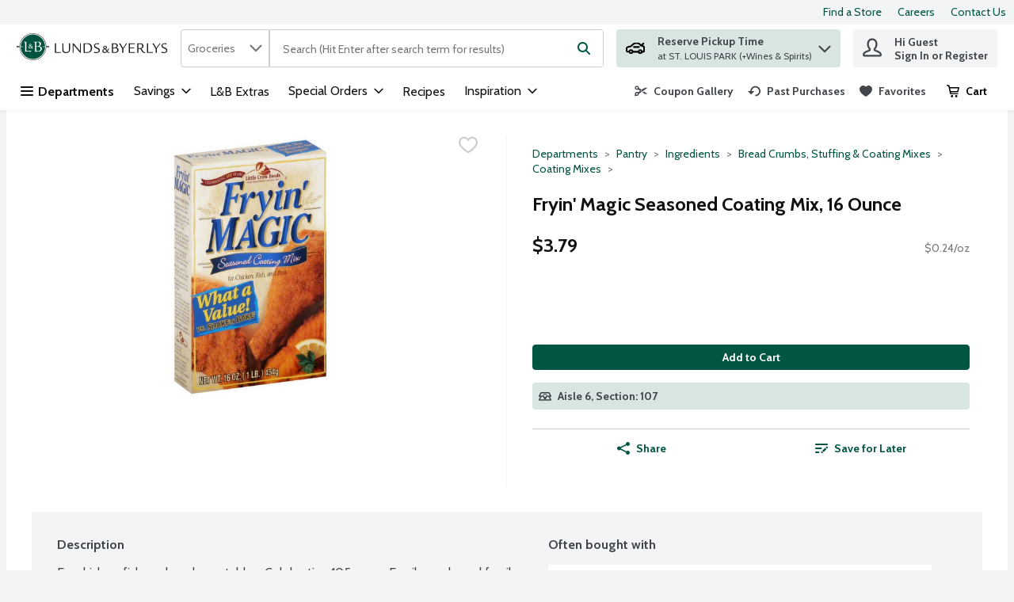

--- FILE ---
content_type: image/svg+xml
request_url: https://storage.googleapis.com/images-lnb-prd-8936dd0.lnb.prd.v8.commerce.mi9cloud.com/Lunds-And-Byerlys-Logo.svg
body_size: 18321
content:
<svg xmlns="http://www.w3.org/2000/svg" width="214" height="38" viewBox="0 0 214 38"><g fill="none"><path fill="#231F20" d="M89.9070883,24.9299891 L80.7572519,14.2634678 L79.480916,14.2634678 L79.480916,27.7147219 L80.6412214,27.7147219 C80.6412214,27.7147219 80.6412214,16.6835333 80.6412214,16.6835333 L90.2220284,27.7147219 L91.04253,27.7147219 C91.04253,27.7147219 91.0673937,14.2551799 91.0673937,14.2551799 L89.8905125,14.2551799 L89.8905125,24.9299891 L89.9070883,24.9299891 Z M74.2512541,20.9683751 C74.2512541,22.4601963 74.1932388,23.5873501 74.0523446,24.2752454 C73.9280262,24.8388222 73.6296619,25.3278081 73.2235551,25.6841876 C72.4942203,26.2892039 71.408506,26.6290076 70.2150491,26.6290076 C69.1044711,26.6290076 67.9607415,26.3472192 67.3971647,25.9079607 C66.6926936,25.4023991 66.4523446,24.5984733 66.4274809,22.9657579 L66.4026172,20.9683751 L66.4026172,14.2717557 L64.7533261,14.2717557 L64.7533261,22.559651 C64.7533261,24.4575791 64.8693566,25.2200654 65.3003272,25.9908397 C65.5821156,26.5129771 65.9633588,26.919084 66.4274809,27.2008724 C67.2728462,27.706434 68.4,27.9633588 69.7509269,27.9633588 C72.4279171,27.9633588 74.4501636,26.9770992 75.1546347,25.3858233 C75.5938931,24.3581243 75.7182116,23.3055616 75.7182116,20.9683751 L75.7182116,14.2717557 L74.2512541,14.2717557 L74.2512541,20.9683751 L74.2512541,20.9683751 Z M103.822465,14.7607415 C102.753326,14.2800436 101.866521,14.1557252 99.7365322,14.1557252 C98.6673937,14.1557252 96.8937841,14.1971647 95.6423119,14.2386041 L94.9792803,14.2800436 L94.9792803,27.7312977 L98.9740458,27.7312977 C102.438386,27.7312977 104.31145,26.9688113 105.745256,24.9880044 C106.615485,23.7779716 107.054744,22.32759 107.054744,20.7363141 C107.054744,17.9930207 105.786696,15.6392585 103.830752,14.7690294 L103.822465,14.7607415 Z M102.529553,26.0322792 C101.626172,26.4549618 100.474155,26.6538713 99.0652126,26.6538713 L96.6285714,26.6538713 L96.6285714,15.2994547 L97.0512541,15.2745911 L98.0375136,15.2331516 C98.3607415,15.2165758 98.8,15.1917121 99.3718648,15.1917121 C100.880262,15.1917121 101.485278,15.2745911 102.214613,15.5729553 C102.877644,15.8547437 103.482661,16.3022901 103.930207,16.8824427 C104.717557,17.9101418 105.156816,19.3025082 105.156816,20.7694656 C105.156816,23.1895311 104.112541,25.2863686 102.537841,26.0157034 L102.529553,26.0322792 Z M114.323228,20.106434 C112.607634,19.3770992 112.4253,19.3025082 111.928026,18.921265 C111.447328,18.5400218 111.223555,18.0758997 111.223555,17.4294438 C111.223555,16.0370774 112.309269,15.1751363 114.049727,15.1751363 C114.853653,15.1751363 115.881352,15.440349 116.569248,15.7884406 L117.083097,14.4209378 C117.083097,14.4209378 116.99193,14.3794984 116.933915,14.3629226 C116.146565,14.1640131 115.25976,14.0396947 114.455834,14.0396947 C111.513631,14.0396947 109.615703,15.51494 109.615703,17.7692475 C109.615703,18.6974918 109.980371,19.5014177 110.618539,20.0649945 C111.264995,20.6119956 111.646238,20.8109051 113.519302,21.614831 C114.853653,22.1618321 115.41723,22.48506 115.839913,22.9243184 C116.179716,23.2889858 116.40349,23.8442748 116.40349,24.3912759 C116.40349,25.7836423 115.135442,26.7533261 113.278953,26.7533261 C112.234678,26.7533261 110.900327,26.4466739 109.996947,26.0157034 L109.466521,27.4329335 C109.557688,27.4660851 109.665431,27.4992366 109.814613,27.5323882 C110.742857,27.7727372 112.126936,27.9550709 113.022028,27.9550709 C116.04711,27.9550709 118.085932,26.363795 118.085932,24.0266085 C118.085932,23.1563795 117.737841,22.3358779 117.157688,21.7640131 C116.552672,21.1589967 115.88964,20.7777535 114.331516,20.0898582 L114.323228,20.106434 Z M55.7526718,14.2800436 L54.1033806,14.2800436 L54.1033806,27.7312977 L62.5321701,27.7312977 L62.5321701,26.5046892 L55.7609597,26.5046892 L55.7609597,14.2883315 L55.7526718,14.2800436 Z M129.100545,25.1869138 C130.227699,23.7613959 130.807852,22.7502726 131.296838,21.3993457 L129.970774,21.3993457 C129.705562,22.4684842 129.266303,23.355289 128.545256,24.3001091 C128.105998,23.6370774 127.8988,23.3967285 127.459542,22.9491821 C126.95398,22.4684842 126.713631,22.2861505 126.0506,21.9049073 C127.401527,21.3993457 127.981679,20.7363141 127.981679,19.6920393 C127.981679,18.4239913 127.011996,17.6200654 125.503599,17.6200654 C123.912323,17.6200654 122.74373,18.6229008 122.74373,19.9738277 C122.74373,20.8026172 123.066957,21.3827699 123.870883,22.0706652 C122.138713,22.8994547 121.434242,23.7033806 121.434242,24.9465649 C121.434242,26.5958561 122.843184,27.8887677 124.63337,27.8887677 C125.901418,27.8887677 127.086587,27.3251908 128.139149,26.2394766 C128.943075,27.4495093 129.572955,27.8141767 130.874155,27.8141767 C131.255398,27.8141767 131.495747,27.7976009 131.860414,27.6898582 L131.860414,27.0682661 C131.71952,27.0848419 131.661505,27.0848419 131.578626,27.0848419 C130.675245,27.0848419 130.128244,26.678735 129.100545,25.1952017 L129.100545,25.1869138 Z M125.370992,18.4654308 C126.116903,18.4654308 126.597601,18.9875682 126.597601,19.7749182 C126.597601,20.5622683 126.174918,21.1009815 125.312977,21.4490731 C124.451036,20.9269357 124.061505,20.421374 124.061505,19.7749182 C124.061505,19.0124318 124.608506,18.4654308 125.370992,18.4654308 L125.370992,18.4654308 Z M125.072628,26.6041439 C123.84602,26.6041439 122.959215,25.7753544 122.959215,24.6316249 C122.959215,23.7862595 123.439913,23.197819 124.63337,22.6176663 C126.083751,23.4215921 127.011996,24.2669575 127.617012,25.3526718 C126.887677,26.1565976 125.967721,26.6041439 125.080916,26.6041439 L125.072628,26.6041439 Z M186.444493,14.2883315 L184.795202,14.2883315 L184.795202,27.7395856 L193.223991,27.7395856 L193.223991,26.5129771 L186.452781,26.5129771 L186.452781,14.2966194 L186.444493,14.2883315 Z M212.833152,21.7888768 C212.228135,21.1838604 211.565104,20.8026172 210.006979,20.1147219 C208.291385,19.3853871 208.109051,19.3107961 207.60349,18.9295529 C207.122792,18.5483097 206.899019,18.0841876 206.899019,17.4377317 C206.899019,16.0453653 207.984733,15.1834242 209.725191,15.1834242 C210.529117,15.1834242 211.556816,15.4486369 212.244711,15.7967285 L212.758561,14.4292257 C212.758561,14.4292257 212.667394,14.3877863 212.609378,14.3712105 C211.822028,14.172301 210.935224,14.0479826 210.131298,14.0479826 C207.189095,14.0479826 205.291167,15.5232279 205.291167,17.7775354 C205.291167,18.7057797 205.655834,19.5097056 206.30229,20.0732824 C206.948746,20.6202835 207.329989,20.819193 209.211341,21.6231189 C210.545692,22.17012 211.109269,22.48506 211.531952,22.9326063 C211.871756,23.2972737 212.095529,23.8525627 212.095529,24.3995638 C212.095529,25.7919302 210.827481,26.761614 208.970992,26.761614 C207.926718,26.761614 206.592366,26.4549618 205.688986,26.0239913 L205.158561,27.4412214 C205.241439,27.474373 205.35747,27.5075245 205.506652,27.5406761 C206.434896,27.7810251 207.818975,27.9633588 208.714068,27.9633588 C211.739149,27.9633588 213.769684,26.3720829 213.769684,24.0348964 C213.769684,23.1646674 213.421592,22.3441658 212.841439,21.772301 L212.833152,21.7888768 Z M181.670665,26.9605234 L181.654089,27.0185387 L181.670665,26.9522356 C181.107088,26.8030534 180.618103,26.521265 180.203708,26.1068702 C179.333479,25.2366412 177.941112,23.2889858 176.979716,21.5485278 C178.89422,20.7611778 179.822465,19.551145 179.822465,17.8604144 C179.822465,16.1696838 178.836205,14.7938931 177.418975,14.4706652 C176.714504,14.2883315 175.968593,14.2303162 174.741985,14.2303162 L174.319302,14.2303162 L173.02639,14.2717557 L171.733479,14.2966194 L171.045583,14.2966194 L171.045583,27.7478735 L172.694875,27.7478735 L172.694875,22.0209378 C173.076118,22.0375136 173.217012,22.0375136 173.54024,22.0375136 C174.385605,22.0375136 174.634242,22.0209378 175.255834,21.9380589 L175.496183,22.3358779 C177.070883,25.0543075 178.322356,26.6953108 179.267176,27.3169029 C179.797601,27.6649945 180.460632,27.8224646 181.405453,27.8390403 L181.405453,27.8390403 C181.405453,27.8390403 181.438604,27.8390403 181.45518,27.8390403 C181.463468,27.8390403 181.480044,27.8390403 181.488332,27.8390403 L181.488332,27.8390403 C181.877863,27.8390403 182.143075,27.8058888 182.524318,27.6981461 L182.524318,26.9853871 C182.366848,27.0102508 182.300545,27.0102508 182.201091,27.0102508 C182.010469,27.0102508 181.828135,26.993675 181.662377,26.9522356 L181.670665,26.9605234 Z M174.136968,20.9683751 C173.65627,20.9683751 173.391058,20.9517993 172.703162,20.9103599 L172.703162,15.4071974 C173.18386,15.3823337 174.095529,15.3491821 174.576227,15.3491821 C176.026609,15.3491821 176.797383,15.5480916 177.31952,16.0536532 C177.758779,16.4763359 178.007415,17.2056707 178.007415,18.051036 C178.007415,20.0898582 176.838822,20.976663 174.136968,20.976663 L174.136968,20.9683751 Z M198.138713,20.7280262 L194.326281,14.2966194 L192.436641,14.2966194 L197.036423,21.9131952 L197.036423,27.7395856 L198.685714,27.7395856 L198.685714,21.8303162 L203.989967,14.2883315 L202.663904,14.2883315 L198.138713,20.7197383 L198.138713,20.7280262 Z M160.710578,21.1921483 L166.918212,21.1921483 L166.918212,19.9986914 L160.710578,19.9986914 L160.710578,15.4652126 L167.705562,15.4652126 L167.705562,14.2966194 L159.052999,14.2966194 L159.052999,27.7478735 L167.763577,27.7478735 L167.763577,26.521265 L160.70229,26.521265 L160.70229,21.2004362 L160.710578,21.1921483 Z M143.123664,20.8523446 C142.618103,20.5125409 142.236859,20.3882225 141.2506,20.2058888 C142.742421,19.6423119 143.405453,18.7720829 143.405453,17.3631407 C143.405453,16.0950927 142.659542,15.0010905 141.532388,14.5784079 C140.803053,14.3131952 140.156598,14.2386041 138.73108,14.2386041 C138.424427,14.2386041 138.142639,14.2634678 137.098364,14.2800436 C136.675682,14.2800436 136.236423,14.2800436 135.772301,14.3049073 L135.02639,14.3049073 L135.02639,27.7561614 L137.894002,27.7561614 C140.007415,27.7561614 140.612432,27.6981461 141.623555,27.4163577 C142.328026,27.2174482 142.957906,26.8693566 143.438604,26.3886587 C144.143075,25.7007634 144.565758,24.697928 144.565758,23.670229 C144.565758,22.5182116 144.018757,21.4739368 143.131952,20.8689204 L143.123664,20.8523446 Z M136.675682,15.3491821 L136.974046,15.3491821 C137.603926,15.3077426 138.142639,15.2911668 138.581897,15.2911668 C139.999128,15.2911668 140.62072,15.4900763 141.101418,16.0950927 C141.424646,16.4763359 141.590403,16.9818975 141.590403,17.6283533 C141.590403,18.6726281 141.084842,19.5014177 140.214613,19.8080698 C139.775354,19.9738277 139.385823,20.0069793 138.457579,20.0069793 L136.667394,20.0069793 L136.667394,15.3491821 L136.675682,15.3491821 Z M138.523882,26.6621592 L137.736532,26.6621592 C137.255834,26.6621592 136.974046,26.6455834 136.907743,26.6455834 L136.667394,26.6455834 L136.667394,21.0844057 L138.441003,21.0844057 C140.314068,21.0844057 141.350055,21.3496183 141.988222,21.9712105 C142.46892,22.4187568 142.734133,23.0983642 142.734133,23.827699 C142.734133,25.7173391 141.325191,26.6704471 138.515594,26.6704471 L138.523882,26.6621592 Z M150.839695,20.7363141 L147.027263,14.3049073 L145.129335,14.3049073 L149.729117,21.9214831 L149.729117,27.7478735 L151.378408,27.7478735 L151.378408,21.8386041 L156.682661,14.2966194 L155.315158,14.2966194 L150.831407,20.7280262 L150.839695,20.7363141 Z"/><path fill="#FFF" d="M41.4394766,18.5814613 C41.2074155,8.63598691 33.0521265,0.613304253 23.0486369,0.613304253 C13.0451472,0.613304253 4.88985823,8.63598691 4.66608506,18.5814613 L0.563576881,18.5814613 L0.563576881,19.393675 L4.67437296,19.393675 C4.88157034,29.3557252 13.0451472,37.3949836 23.0569248,37.3949836 C33.0687023,37.3949836 41.2322792,29.3557252 41.4394766,19.393675 L45.5751363,19.393675 L45.5751363,18.5814613 L41.4394766,18.5814613 Z M23.0569248,36.2844057 C13.6584515,36.2844057 5.98386041,28.7424209 5.77666303,19.393675 L9.58909487,19.393675 L9.58909487,18.5814613 L5.77666303,18.5814613 C6.00043621,9.24100327 13.6667394,1.72388222 23.0486369,1.72388222 C32.4305344,1.72388222 40.0968375,9.24929117 40.3288986,18.5814613 L36.5413304,18.5814613 L36.5413304,19.393675 L40.3288986,19.393675 C40.1217012,28.7424209 32.455398,36.2844057 23.0486369,36.2844057"/><path fill="#00533E" d="M36.5413304,19.393675 L36.5413304,18.5814613 L40.3288986,18.5814613 C40.1051254,9.24929117 32.4388222,1.72388222 23.0486369,1.72388222 C13.6584515,1.72388222 6.00043621,9.24100327 5.77666303,18.5814613 L9.58909487,18.5814613 L9.58909487,19.393675 L5.77666303,19.393675 C5.98386041,28.7424209 13.6501636,36.2926936 23.0569248,36.2926936 C32.4636859,36.2926936 40.1299891,28.7507088 40.3371865,19.393675 L36.5496183,19.393675 L36.5413304,19.393675 Z"/><path fill="#FFF" d="M17.8604144,24.8968375 C17.1973828,24.9631407 16.385169,24.9631407 15.3906216,24.9631407 C14.246892,24.9631407 13.9153762,24.938277 13.8242094,24.2752454 C13.6916031,23.5044711 13.6916031,21.7557252 13.6916031,18.7555071 C13.6916031,18.2333697 13.6916031,16.6669575 13.7496183,15.3243184 L13.7496183,11.9345692 C13.3849509,11.951145 13.0700109,11.9594329 12.9208288,11.9594329 C12.5644493,11.9594329 10.7991276,11.8682661 10.4013086,11.8682661 C10.2272628,11.8682661 10.1775354,11.8931298 10.1775354,12.1997819 C10.1775354,12.3323882 10.2438386,12.3572519 10.9731734,12.4649945 C11.876554,12.6224646 11.9428571,13.1943293 11.9677208,15.6392585 L11.9677208,17.7112323 C11.9677208,18.6643402 11.9677208,19.6920393 11.951145,20.661723 L11.951145,25.8830971 C12.7633588,25.8499455 13.8905125,25.8250818 15.3906216,25.8250818 C19.3605234,25.8250818 19.8495093,25.9576881 20.2887677,25.9576881 C20.3219193,25.9576881 20.346783,25.9494002 20.3799346,25.9328244 L20.5208288,24.465867 C20.189313,24.5570338 19.8080698,24.6647764 19.5262814,24.7062159 C19.0455834,24.7890949 18.2830971,24.8388222 17.8687023,24.8719738 L17.8604144,24.8968375 Z M23.3221374,21.1009815 C22.7336968,21.1009815 22.3773173,20.8274809 21.7308615,19.8909487 L21.7308615,19.874373 C21.7308615,19.874373 21.7308615,19.8577972 21.7308615,19.8577972 C22.402181,19.0041439 22.7585605,18.3991276 23.0569248,17.6366412 L23.1066521,17.5123228 L22.32759,17.5123228 L22.3110142,17.578626 C22.1452563,18.208506 21.8717557,18.7555071 21.4242094,19.3356598 L21.3993457,19.3688113 L21.374482,19.3356598 C21.0926936,18.9046892 20.9683751,18.763795 20.6865867,18.4820065 C20.3633588,18.1753544 20.2141767,18.0676118 19.7997819,17.8272628 L19.7417666,17.7941112 L19.7997819,17.7692475 C20.6451472,17.4543075 21.0015267,17.0399128 21.0015267,16.3934569 C21.0015267,15.597819 20.4130862,15.1088332 19.4599782,15.1088332 C18.4654308,15.1088332 17.7443839,15.7221374 17.7443839,16.5757906 C17.7443839,17.0896401 17.9350055,17.4460196 18.448855,17.8769902 L18.4820065,17.9101418 L18.4405671,17.9267176 C17.338277,18.448855 16.9155943,18.9544166 16.9155943,19.7251908 C16.9155943,20.7528899 17.7941112,21.5568157 18.9129771,21.5568157 C19.708615,21.5568157 20.4462377,21.2087241 21.1092694,20.5208288 L21.134133,20.4959651 L21.1507088,20.5291167 C21.6562704,21.2916031 22.0458015,21.5070883 22.8580153,21.5070883 C23.0569248,21.5070883 23.197819,21.5070883 23.3801527,21.457361 L23.4547437,21.4407852 L23.4547437,21.1009815 L23.355289,21.1009815 C23.355289,21.1009815 23.3221374,21.1009815 23.3055616,21.1009815 L23.3221374,21.1009815 Z M19.393675,15.5812432 C19.8826609,15.5812432 20.1976009,15.9210469 20.1976009,16.4431843 C20.1976009,16.9653217 19.9158124,17.3134133 19.3605234,17.5288986 L19.3439477,17.5288986 C19.3439477,17.5288986 19.3273719,17.5288986 19.3273719,17.5288986 C18.7720829,17.1890949 18.523446,16.8575791 18.523446,16.4431843 C18.523446,15.9459106 18.8881134,15.5812432 19.3853871,15.5812432 L19.393675,15.5812432 Z M20.8357688,19.9904035 C20.3799346,20.4959651 19.7832061,20.7943293 19.2030534,20.7943293 C18.4074155,20.7943293 17.8355507,20.2556161 17.8355507,19.5179935 C17.8355507,18.9792803 18.1587786,18.5897492 18.9129771,18.2167939 L18.9295529,18.2167939 C18.9295529,18.2167939 18.9461287,18.2167939 18.9461287,18.2167939 C19.874373,18.7306434 20.4628135,19.2693566 20.8440567,19.9655398 L20.8440567,19.9821156 C20.8440567,19.9821156 20.8440567,19.9986914 20.8440567,19.9986914 L20.8357688,19.9904035 Z M34.1627045,18.9378408 C33.0769902,18.3245365 31.9995638,18.2499455 31.3199564,18.208506 C32.4471101,17.8769902 34.6516903,17.255398 34.6516903,14.9679389 C34.6516903,13.3103599 33.4582334,12.5395856 32.8449291,12.274373 C32.2067612,11.9842966 31.4111232,11.876554 29.9110142,11.876554 C29.2728462,11.876554 27.5241003,11.9179935 26.8444929,11.9179935 C26.048855,11.9179935 24.8802617,11.876554 24.4824427,11.876554 C24.3498364,11.876554 24.2835333,11.9014177 24.2835333,12.1832061 C24.2835333,12.4069793 24.3498364,12.4235551 24.6399128,12.4235551 C25.8499455,12.4235551 26.0985823,12.7136314 26.1151581,14.6944384 C26.1400218,16.3685932 26.1565976,16.8990185 26.1565976,17.495747 L26.1565976,18.5068702 C26.1565976,19.0538713 26.1565976,19.791494 26.1565976,20.5539804 L26.1565976,23.1563795 C26.1565976,23.1563795 26.1565976,23.1563795 26.1565976,23.1646674 L26.1565976,23.4961832 C26.1317339,24.1840785 26.0239913,25.6593239 25.891385,25.8996728 C26.7035987,25.8665213 27.6898582,25.8748092 27.6898582,25.8748092 L27.6898582,25.8748092 C28.6015267,25.8830971 29.5463468,25.9079607 29.8944384,25.9079607 C31.8338059,25.9079607 32.8946565,25.6841876 34.0218103,24.9631407 C35.0826609,24.3001091 35.8285714,23.0237732 35.8285714,21.7640131 C35.8285714,21.1672846 35.6296619,19.7749182 34.1709924,18.921265 L34.1627045,18.9378408 Z M27.9882225,12.6970556 C28.0959651,12.4732824 28.6761178,12.4732824 29.0490731,12.4732824 C30.1513631,12.4732824 32.5548528,12.4732824 32.5548528,15.2497274 C32.5548528,17.5703381 30.9884406,18.0924755 29.7286805,18.0924755 L27.8970556,18.0924755 C27.8970556,14.7358779 27.8970556,12.8876772 27.9882225,12.6887677 L27.9882225,12.6970556 Z M29.687241,25.2697928 C28.4772083,25.2697928 28.0793893,25.0294438 27.9633588,24.2089422 C27.8556161,23.5044711 27.8721919,19.7749182 27.8970556,18.7389313 C30.6320611,18.7140676 33.7648855,18.6974918 33.7648855,21.9380589 C33.7648855,25.178626 30.7232279,25.2697928 29.6789531,25.2697928 L29.687241,25.2697928 Z"/><path fill="#231F20" d="M23.0569248,0 C12.904253,0 4.591494,7.99781897 4.07764449,18.0178844 L0,18.0178844 L0,19.948964 L4.07764449,19.948964 C4.57491821,29.9856052 12.8959651,38 23.0569248,38 C33.2178844,38 41.5389313,29.9856052 42.036205,19.948964 L46.1387132,19.948964 L46.1387132,18.0178844 L42.036205,18.0178844 C41.5140676,7.99781897 33.2013086,0 23.0569248,0 M45.5751363,19.393675 L41.4394766,19.393675 C41.2322792,29.3557252 33.0687023,37.3949836 23.0569248,37.3949836 C13.0451472,37.3949836 4.87328244,29.3557252 4.66608506,19.393675 L0.563576881,19.393675 L0.563576881,18.5814613 L4.67437296,18.5814613 C4.89814613,8.63598691 13.0534351,0.613304253 23.0569248,0.613304253 C33.0604144,0.613304253 41.2157034,8.63598691 41.4394766,18.5814613 L45.5751363,18.5814613 L45.5751363,19.393675 Z"/></g></svg>

--- FILE ---
content_type: application/javascript; charset=UTF-8
request_url: https://www.lundsandbyerlys.com/static/js/bundle.runtime.4df2ad03.js
body_size: 4994
content:
(()=>{"use strict";var e={},o={};function a(t){var r=o[t];if(void 0!==r)return r.exports;var n=o[t]={id:t,loaded:!1,exports:{}};return e[t].call(n.exports,n,n.exports,a),n.loaded=!0,n.exports}a.m=e,(()=>{var e=[];a.O=(o,t,r,n)=>{if(!t){var d=1/0;for(f=0;f<e.length;f++){for(var[t,r,n]=e[f],i=!0,l=0;l<t.length;l++)(!1&n||d>=n)&&Object.keys(a.O).every((e=>a.O[e](t[l])))?t.splice(l--,1):(i=!1,n<d&&(d=n));if(i){e.splice(f--,1);var c=r();void 0!==c&&(o=c)}}return o}n=n||0;for(var f=e.length;f>0&&e[f-1][2]>n;f--)e[f]=e[f-1];e[f]=[t,r,n]}})(),a.n=e=>{var o=e&&e.__esModule?()=>e.default:()=>e;return a.d(o,{a:o}),o},(()=>{var e,o=Object.getPrototypeOf?e=>Object.getPrototypeOf(e):e=>e.__proto__;a.t=function(t,r){if(1&r&&(t=this(t)),8&r)return t;if("object"===typeof t&&t){if(4&r&&t.__esModule)return t;if(16&r&&"function"===typeof t.then)return t}var n=Object.create(null);a.r(n);var d={};e=e||[null,o({}),o([]),o(o)];for(var i=2&r&&t;"object"==typeof i&&!~e.indexOf(i);i=o(i))Object.getOwnPropertyNames(i).forEach((e=>d[e]=()=>t[e]));return d.default=()=>t,a.d(n,d),n}})(),a.d=(e,o)=>{for(var t in o)a.o(o,t)&&!a.o(e,t)&&Object.defineProperty(e,t,{enumerable:!0,get:o[t]})},a.f={},a.e=e=>Promise.all(Object.keys(a.f).reduce(((o,t)=>(a.f[t](e,o),o)),[])),a.u=e=>"static/js/"+({6:"WelcomeModal-ReviewRewardsModal",39:"StoreInformation",123:"Confirmation",145:"PlaceOrderAfterVerify",203:"CA_NutritionProfile",208:"WebCollage",223:"PlanningList",331:"FloatingCmsPreviewWindowChunk",353:"WelcomeModal-DeleteCreditCard",368:"ServerDataRecommendationCarousel",553:"ServerDataProductCardStory",633:"SlideOutChunk",750:"AdvertsPage",828:"WelcomeModal-AddressFinder",838:"SummaryBoxPromotionsV3",885:"MultiItemListModalChunk",900:"PreferencesPage",923:"WelcomeModal-GiftCard",1036:"PageTopperV1",1037:"ConfettiCallbackComponent",1145:"CMSPromotionsGallery",1166:"WelcomeModal-ReserveTimeslot",1199:"WelcomeModal-EntryStep",1209:"Checkout_PaymentSection",1229:"SmartBannerAppleChunk",1330:"Hoc-sp-OnScrollPaginationComponent",1351:"LargePromotionV1",1356:"StandardContentBlock2",1515:"LargeContentBlock",1518:"RegStepTwoPage",1525:"Recipes",1534:"ClientDataProductCardStory",1556:"US_NutritionProfile",1604:"SearchResults",1618:"OrderPaymentConfirmation",1620:"Hoc-sp-ButtonPaginationComponent",1633:"PaymentFailure",1686:"Image",1737:"Checkout_DeliverySection",1820:"WelcomeModal-Geolocation",1826:"Impersonate",1908:"Checkout_ApplePay",2007:"PreviewUrlHandlerChunk",2046:"StackedContentBlock",2154:"PastPurchasesPage",2251:"WelcomeModal-DeleteAccountActiveOrder",2265:"Subscriptions",2283:"Recommendations",2376:"TextButton",2472:"BannerCarousel",2473:"WelcomeModal-ProductMissedPromotionDetails",2567:"LoginRedirect",2588:"HeadingsAndText",2597:"ListDetails",2603:"ProductPageModalChunk",2701:"Checkout_BrainTreeHostedFields",2746:"ProductCardStory",2754:"EU_NutritionProfile",2860:"Checkout_ContactInfoSection",2954:"GlobalSpinnerChunk",3026:"WelcomeModal-DeleteAddress",3054:"SummaryBoxPromotionsV2",3088:"WelcomeModal-FixAddress",3107:"WeeklyAds",3139:"CouponGallery",3150:"ImageWithContentV1",3252:"SilentSignIn",3422:"WelcomeModal-ChangeLanguage",3592:"WelcomeModal-EntryStep2",3692:"Freeform",3701:"ProductDetails",3729:"SupportLoginIssues",3754:"WelcomeModal-TimeslotDeliveryStatusWarning",3812:"WelcomeModal-ShoppingListConfirmation",3873:"TwoProductCard",3881:"NextAvailableTimeslot",3925:"LargePromotion",3953:"CustomerNotificationModalChunk",3975:"WelcomeModal-BlockStep",4009:"WelcomeModal-CartMissedPromotionDetails",4054:"PastPurchasesByCategories",4110:"VideoWithContent",4115:"FavoritesForCategoriesPage",4205:"PageTopperWithFullBackground",4257:"ReCaptchaComponentChunk",4357:"FavoritesByCategoriesPage",4440:"ClientDataRecipe",4501:"MaxLimitModalShoppingRuleChunk",4681:"Checkout",4685:"RecipeDetail",4754:"ProductCategoriesDetails",4817:"Checkout_TimeslotSection",4862:"FavoritesCategories",4878:"WelcomeModal-RecommendedSubstitutionsSearchModal",4879:"ContentPage",4891:"WelcomeModal-PreserveStoreInfoModal",4897:"FirebaseComponent",4911:"ModifyOrderModalShoppingRuleChunk",4994:"SilentRenew",5179:"Sale",5208:"Checkout_CartItems",5303:"WelcomeModal-CannotCopyCartToShoppingList",5310:"WelcomeModal-SpecialRequest",5404:"MyLists",5406:"WelcomeModalChunk",5460:"SmallPromotion",5571:"ProductListing",5612:"WelcomeModal-ChangeStoreModifyWarning",5621:"AddToCartModalShoppingRuleChunk",5711:"ClientDataSmallPromotion",5723:"WelcomeModal-MissingLoyaltyNumber",5757:"WelcomeModal-ShoppingListUnavailable",5769:"WelcomeModal-StoreDetails",5825:"WelcomeModal-ChangeStoreConfirmationCheckout",5841:"StoreLocator",5966:"OrderModifyFailure",5990:"WelcomeModal-ConnectedOrderModals",6063:"TreeBanner",6101:"WelcomeModal-AddNewAddress",6258:"SmartBannerAndroidChunk",6272:"MyAccount",6300:"PlaceOrderCallback",6326:"ConfettiComponent",6401:"Checkout_VouchersSection",6405:"InformationModalsChunk",6457:"CartReview",6482:"TimeSlotExpiryModalChunk",6536:"ImageTextButton",6563:"CategoryProducts",6626:"CMSPreview",6718:"PromotionDetailsPage",6827:"WelcomeModal-ReserveNewTimeslot",6854:"HeroBannerV1",7003:"ImageWithContent",7013:"Departments",7034:"ProductPromotionsModalChunk",7176:"WelcomeModal-LoginStep",7178:"MyOrders",7202:"PageTopperWithFullBackgroundV1",7205:"SummaryBoxPromotionsV1",7301:"Flyer",7316:"ContactUs",7329:"`PageTopper`",7337:"AUS_NutritionProfile",7577:"WelcomeModal-ErrorInfo",7666:"SurveyPage",7676:"PastPurchasesForCategories",7685:"WelcomeModal-PDPListTooltip",7910:"SignInCallback",8016:"ClientDataLargePromotion",8023:"Legacy_ProductCard",8082:"InterimModalContent",8233:"ClientDataRecommendationCarousel",8331:"ErrorToastChunk",8346:"SmallCarousel",8396:"HeroBanner",8410:"AddToCartNotificationShoppingRuleChunk",8424:"ServerDataRecipe",8567:"WelcomeModal-DeleteAccount",8726:"DigitalCoupons",8753:"OrderDetails",8775:"ProductCardStoryV1",8785:"Checkout_GooglePay",8786:"StandardContentBlock1",9056:"WelcomeModal-ChangeStoreConfirmation",9109:"CallToAction",9114:"Checkout_Paypal",9265:"DigitalCouponsChunk",9397:"ModifyPaymentCallback",9477:"PaymentSuccess",9527:"Unsupported",9794:"PageHeader",9886:"CartProductMissedPromotions",9945:"Video",9969:"PromotionsPage"}[e]||e)+"."+{6:"399965c5",39:"90863e91",123:"48f55bd4",145:"d8ffa938",203:"abe37bf4",208:"43957524",223:"7c2d9d8a",331:"c551ff0c",353:"27626494",368:"e74dc01b",553:"fa4d2ab2",633:"a3ded0d5",750:"bf600b2b",828:"d50a8069",838:"6e30e592",885:"f644adce",900:"cdd9b22c",923:"85d6946f",1036:"bf4abdd2",1037:"490b76c0",1145:"4368ee92",1166:"308e0331",1199:"531fea22",1209:"a4af89f6",1229:"db3ef276",1330:"9967e1ad",1351:"56485c91",1356:"83dee310",1460:"3b813000",1515:"110697bf",1518:"500fb583",1525:"36f3ad6f",1534:"7aa6b682",1556:"ea28c1b6",1604:"25e4e86c",1618:"3240505f",1620:"b15f4663",1633:"89392eaf",1686:"ba97b841",1737:"be00e237",1820:"34a9949e",1826:"b44c5c99",1908:"1ac6bef5",2007:"4002c680",2046:"47f0b4e1",2154:"31b76e25",2251:"b30d7e33",2265:"14f989f6",2283:"7fb21803",2376:"4192cbd8",2472:"501d750d",2473:"7c608429",2567:"bea4be96",2588:"c3ddfc2f",2597:"2567f3ed",2603:"578f2d11",2701:"c63f2084",2746:"a419fa84",2754:"ee167fdb",2792:"21140df5",2860:"ed372bb4",2954:"197e6605",3026:"809bef31",3054:"f0150aee",3088:"b977ff61",3107:"a0b0de16",3139:"ed39b988",3150:"83a29f52",3252:"00fdd807",3422:"65066d33",3592:"93f26f34",3692:"72c1307c",3701:"5703cc71",3729:"645a150f",3754:"052ad544",3812:"eec1598d",3873:"3455bb1b",3881:"1255201c",3925:"3ad78d95",3953:"f3a52911",3975:"b1d0c3bc",4009:"41003ce1",4054:"b4e83cea",4110:"e4b75cd9",4115:"f791ce9e",4205:"8dbcb4f2",4257:"651863c3",4357:"c9b6daf3",4440:"f86f2f63",4501:"139b0155",4613:"9c521f94",4681:"697e3b7b",4685:"bbaea32a",4754:"5b267763",4817:"19aca088",4862:"6646f21c",4878:"5dc00e1b",4879:"035e3060",4891:"ad208a0f",4897:"8372a1d0",4911:"1a5f36c2",4994:"694a08fe",5179:"37495b00",5208:"79eff301",5303:"303d51f7",5310:"0794a635",5404:"5b56ecf2",5406:"43dd130c",5422:"b4734866",5460:"329c86ad",5571:"b405a4b8",5612:"85eb4d9a",5621:"c1e5cfff",5711:"87d75085",5723:"8fea6234",5757:"cff11c04",5769:"88bf14a4",5825:"21d48ba6",5841:"b5d4ce33",5966:"4efbd632",5990:"415bc8a2",6063:"b46aaad0",6101:"71bc2831",6258:"b3306fee",6272:"60baa936",6300:"248dc99b",6326:"424cc29d",6401:"2b34de54",6405:"8a605e20",6457:"97140e0c",6482:"dab93967",6536:"a7d56db9",6563:"95f09605",6626:"4c981b7d",6718:"36afba73",6827:"21c6a3f8",6854:"e76ceb8a",7003:"d33746b4",7013:"af7c6d79",7034:"3ad94eb9",7176:"f824c90a",7178:"8b745ef4",7202:"f1f71a6e",7205:"32492122",7301:"fd0a4d07",7316:"415f32ab",7329:"bbaeec8a",7337:"0450376f",7577:"4aed472a",7666:"9e3cab4c",7676:"c03be4b5",7685:"c6e0593b",7910:"5d651a2c",8016:"2a8271b8",8023:"58a5c928",8082:"93e8de16",8233:"3f77646a",8331:"803fed4f",8346:"6764cb40",8396:"57c6b53a",8410:"cc470b7d",8424:"e145b3a2",8567:"59a4bf94",8726:"4be1a67d",8753:"aa59d0d9",8775:"a7b58fc8",8785:"2903b22b",8786:"01ab78ca",9056:"1014647c",9109:"e1714278",9114:"49babedf",9265:"1e2a99d4",9397:"64734971",9477:"213e0ff7",9527:"3da8ceb1",9679:"2f4d6fbd",9794:"631f2a92",9886:"64404cca",9945:"4afa08fc",9969:"4f6e6439"}[e]+".chunk.js",a.g=function(){if("object"===typeof globalThis)return globalThis;try{return this||new Function("return this")()}catch(e){if("object"===typeof window)return window}}(),a.hmd=e=>((e=Object.create(e)).children||(e.children=[]),Object.defineProperty(e,"exports",{enumerable:!0,set:()=>{throw new Error("ES Modules may not assign module.exports or exports.*, Use ESM export syntax, instead: "+e.id)}}),e),a.o=(e,o)=>Object.prototype.hasOwnProperty.call(e,o),(()=>{var e={},o="v8.ui.storefront:";a.l=(t,r,n,d)=>{if(e[t])e[t].push(r);else{var i,l;if(void 0!==n)for(var c=document.getElementsByTagName("script"),f=0;f<c.length;f++){var s=c[f];if(s.getAttribute("src")==t||s.getAttribute("data-webpack")==o+n){i=s;break}}i||(l=!0,(i=document.createElement("script")).charset="utf-8",i.timeout=120,a.nc&&i.setAttribute("nonce",a.nc),i.setAttribute("data-webpack",o+n),i.src=t),e[t]=[r];var u=(o,a)=>{i.onerror=i.onload=null,clearTimeout(b);var r=e[t];if(delete e[t],i.parentNode&&i.parentNode.removeChild(i),r&&r.forEach((e=>e(a))),o)return o(a)},b=setTimeout(u.bind(null,void 0,{type:"timeout",target:i}),12e4);i.onerror=u.bind(null,i.onerror),i.onload=u.bind(null,i.onload),l&&document.head.appendChild(i)}}})(),a.r=e=>{"undefined"!==typeof Symbol&&Symbol.toStringTag&&Object.defineProperty(e,Symbol.toStringTag,{value:"Module"}),Object.defineProperty(e,"__esModule",{value:!0})},a.nmd=e=>(e.paths=[],e.children||(e.children=[]),e),a.p="/",(()=>{var e={3666:0};a.f.j=(o,t)=>{var r=a.o(e,o)?e[o]:void 0;if(0!==r)if(r)t.push(r[2]);else if(3666!=o){var n=new Promise(((a,t)=>r=e[o]=[a,t]));t.push(r[2]=n);var d=a.p+a.u(o),i=new Error;a.l(d,(t=>{if(a.o(e,o)&&(0!==(r=e[o])&&(e[o]=void 0),r)){var n=t&&("load"===t.type?"missing":t.type),d=t&&t.target&&t.target.src;i.message="Loading chunk "+o+" failed.\n("+n+": "+d+")",i.name="ChunkLoadError",i.type=n,i.request=d,r[1](i)}}),"chunk-"+o,o)}else e[o]=0},a.O.j=o=>0===e[o];var o=(o,t)=>{var r,n,[d,i,l]=t,c=0;if(d.some((o=>0!==e[o]))){for(r in i)a.o(i,r)&&(a.m[r]=i[r]);if(l)var f=l(a)}for(o&&o(t);c<d.length;c++)n=d[c],a.o(e,n)&&e[n]&&e[n][0](),e[n]=0;return a.O(f)},t=self.__LOADABLE_LOADED_CHUNKS__=self.__LOADABLE_LOADED_CHUNKS__||[];t.forEach(o.bind(null,0)),t.push=o.bind(null,t.push.bind(t))})()})();